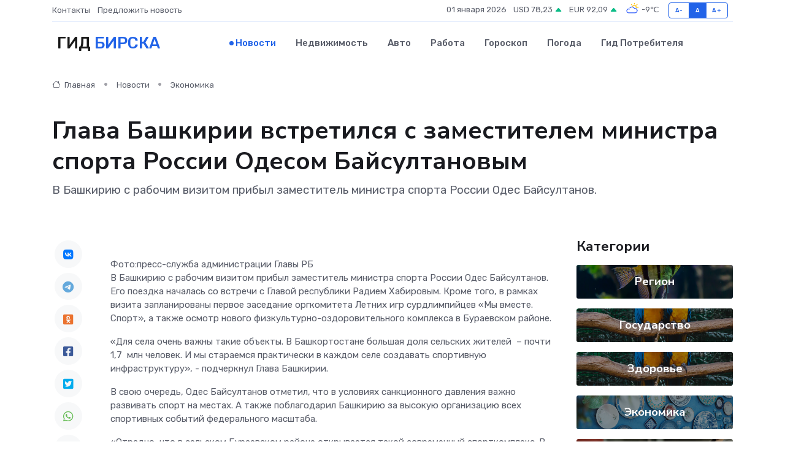

--- FILE ---
content_type: text/html; charset=utf-8
request_url: https://www.google.com/recaptcha/api2/aframe
body_size: 265
content:
<!DOCTYPE HTML><html><head><meta http-equiv="content-type" content="text/html; charset=UTF-8"></head><body><script nonce="Ah3RmH2fjPa8sIpQrccEaA">/** Anti-fraud and anti-abuse applications only. See google.com/recaptcha */ try{var clients={'sodar':'https://pagead2.googlesyndication.com/pagead/sodar?'};window.addEventListener("message",function(a){try{if(a.source===window.parent){var b=JSON.parse(a.data);var c=clients[b['id']];if(c){var d=document.createElement('img');d.src=c+b['params']+'&rc='+(localStorage.getItem("rc::a")?sessionStorage.getItem("rc::b"):"");window.document.body.appendChild(d);sessionStorage.setItem("rc::e",parseInt(sessionStorage.getItem("rc::e")||0)+1);localStorage.setItem("rc::h",'1767292934173');}}}catch(b){}});window.parent.postMessage("_grecaptcha_ready", "*");}catch(b){}</script></body></html>